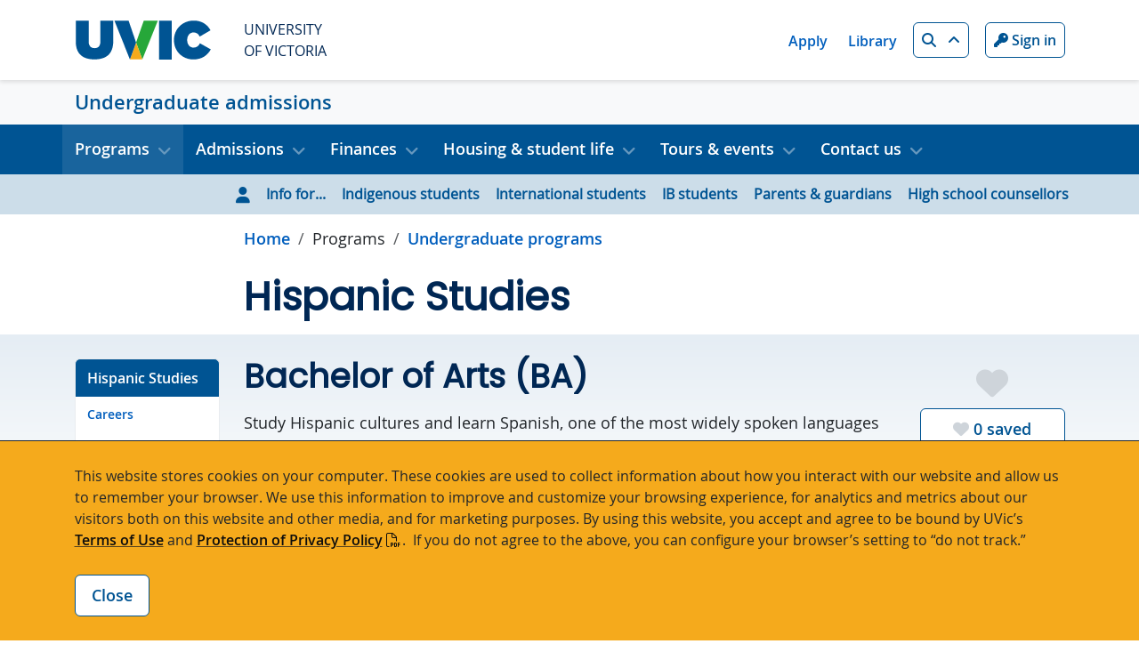

--- FILE ---
content_type: text/html; charset=UTF-8
request_url: https://www.uvic.ca/undergraduate/programs/undergraduate-programs/pages/hispanic-studies.php
body_size: 10782
content:
<!DOCTYPE html>
<html xmlns="http://www.w3.org/1999/xhtml" lang="en">
	<head>
		<meta charset="utf-8"/>
		<meta content="width=device-width, initial-scale=1, shrink-to-fit=no" name="viewport"/>
		<title>Hispanic Studies - Undergraduate admissions - UVic</title>
		                        <meta content="1767656247599" name="Last-Modified"/>
        <meta content="1545257999056382" property="fb:app_id"/>
        <meta content="website" property="og:type"/>
        <meta content="@uvic" name="twitter:site"/>
        <meta content="UVic.ca" property="og:site_name"/>
        <meta content="Hispanic Studies - Admissions - University of Victoria" name="twitter:title"/>
        <meta content="Hispanic Studies - Admissions - University of Victoria" property="og:title"/>
        <meta content="Get program information for the Hispanic studies undergraduate program at the University of Victoria." name="description" property="og:description"/>
        <meta content="https://www.uvic.ca/assets/core-4-0/img/uvic-social-media-default.gif" name="twitter:image"/>
        <meta content="https://www.uvic.ca/assets/core-4-0/img/uvic-social-media-default.gif" property="og:image"/>
        <meta content="https://www.uvic.ca/undergraduate/programs/undergraduate-programs/pages/hispanic-studies.php" property="og:url"/>
        <link href="https://www.uvic.ca/undergraduate/programs/undergraduate-programs/pages/hispanic-studies.php" rel="canonical"/>
		<meta content="c905c9f58e68c44a3cfd5905589d254c" name="id"/>
		

<link href="/assets/core-4-1/img/favicon-32.png" rel="icon"/>
<!-- Stylesheet -->
        
        
    <link href="/assets/core-4-1/css/core.1768000861.css" rel="stylesheet"/>    
    
            
        
    <link href="/assets/core-4-1/css/animation/aos.1748380477.css" rel="stylesheet"/>    
    
            
        
    <link href="/assets/core-4-1/css/animation/splide.min.1748380477.css" rel="stylesheet"/>    
    
            
        
    <link href="/assets/core-4-1/css/animation/plyr.1748380477.css" rel="stylesheet"/>    
    
    
            
        
    <link href="/undergraduate/_assets/css/site-styles.1769028993.css" rel="stylesheet"/>    
    
                        
    
    <script>(function(w,d,s,l,i){w[l]=w[l]||[];w[l].push({'gtm.start':
    new Date().getTime(),event:'gtm.js'});var f=d.getElementsByTagName(s)[0],
    j=d.createElement(s),dl=l!='dataLayer'?'&l='+l:'';j.async=true;j.src=
    'https://www.googletagmanager.com/gtm.js?id='+i+dl;f.parentNode.insertBefore(j,f);
    })(window,document,'script','dataLayer','GTM-PR2ZXRM');</script>
    
    

        
        
    <script src="/assets/core-4-1/js/animation/splide.min.1748380477.js" type="text/javascript"></script>    
    
    


<!-- site: Undergraduate admissions - last modified: January 05 2026 15:37:34. -->

	</head>
	<body class="uv-info" data-offset="50" data-spy="scroll" data-target="#uv-nav-inpage">
		<header id="uv-header">
	                        

<!-- Google Tag Manager (noscript) -->
    <noscript><iframe height="0" src="https://www.googletagmanager.com/ns.html?id=GTM-PR2ZXRM" style="display:none;visibility:hidden" title="Google Tag Manager" width="0"></iframe></noscript>
        <!-- End Google Tag Manager (noscript) -->

        

    		

  <div>
<section aria-describedby="cookies-description" aria-label="Cookie Notice" class="uv-banner collapse" id="cookies-banner">
    <div class="container">
	    <p id="cookies-description">This website stores cookies on your computer. These cookies are used to collect information about how you interact with our website and allow us to remember your browser. We use this information to improve and customize your browsing experience, for analytics and metrics about our visitors both on this website and other media, and for marketing purposes. By using this website, you accept and agree to be bound by UVic’s <a href="/info/terms-of-use/index.php">Terms of Use</a> and <a class="icoa icoa--pdf" href="https://www.uvic.ca/universitysecretary/assets/docs/policies/GV0235.pdf">Protection of Privacy Policy</a>.  If you do not agree to the above, you can configure your browser’s setting to “do not track.”</p>
<div class="btn-row"><button aria-controls="cookies-banner" aria-expanded="false" aria-label="Close cookie banner" class="btn btn-outline-primary" data-bs-target="#cookies-banner" data-bs-toggle="collapse" id="cookies-btn" type="button">Close</button></div>
	</div>
</section>

</div>

            <a class="sr-only sr-only-focusable visually-hidden-focusable" href="#uv-main">Skip to main content</a>
			


  <div>



 

<div class="srch collapse" id="searchMain">
    <div class="container">
        <div class="row srch__row">
                                                                                                                                                
                
                                
                <form class="srch__form col-12 col-lg" action="/undergraduate/search.php" method="get">
                    <div class="form-group">                
                        <label class="srch__lbl" for="searchUVic">Search</label>
                        <input type="search" id="searchUVic" name="q" class="form-control srch__field js-autocomplete" placeholder="What are you looking for?" data-source="//www.uvic.ca/search/a-z-list/a-z-data.json" />
                        <label for="searchp" class="d-none">Start page</label>
                        <input type="hidden" id="searchp" name="p" value="1">
                        <button type="submit" class="btn btn-light srch__btn"><i class="fa-solid fa-search"></i> <span class="sr-only">Search</span></button>
                    </div>            
                </form>
                
            
            <div class="srch__lnks col col-lg-auto">
                                    <a aria-label="People quicklink" class="srch__lnk" href="/search/people/index.php">People</a>
                                                        <a aria-label="Departments quicklink" class="srch__lnk" href="/search/departments/index.php">Departments</a>
                                                        <a aria-label="Maps quicklink" class="srch__lnk" href="/search/maps/index.php">Maps</a>
                                                        <a aria-label="Buildings quicklink" class="srch__lnk" href="/search/buildings/index.php">Buildings</a>
                                                        <a aria-label="Rooms quicklink" class="srch__lnk" href="/search/rooms/index.php">Rooms</a>
                                                        <a aria-label="A-Z quicklink" class="srch__lnk" href="/search/a-z-list/index.php">A-Z</a>
                                                </div>
        </div>
    </div>
</div>

  
<div class="glbl">


    <div class="container">
        <div class="glbl__row row justify-content-between">
            <div class="col-auto">
                <a class="glbl__home d-flex align-items-center" href="/index.php">
                    <img alt="University of Victoria" class="glbl__logo" src="https://www.uvic.ca/assets/core-4-0/img/uvic-wordmark-colour.svg"/>
                    <span class="glbl__name">University<br/>of Victoria</span>
                </a>                
            </div>
            <div class="col-auto d-flex align-items-center">
                <div class="glbl__lnks">
                                            <a aria-label="Apply quicklink" class="glbl__lnk" href="/admissions/uvic-admissions/index.php">Apply</a>
                                                                    <a aria-label="Library quicklink" class="glbl__lnk" href="https://www.uvic.ca/library/">Library</a>
                                                            </div>
                <a aria-controls="searchMain" aria-expanded="false" aria-label="Search button" class="btn btn-sm btn-outline-primary glbl__btn icoa icoa--up" data-bs-target="#searchMain" data-bs-toggle="collapse" data-target="#searchMain" data-toggle="collapse" href="/search/index.php" id="search-btn" role="button"><i class="fa-solid fa-search"></i> <span class="sr-only">Search</span></a>
                 
                <a href="/cas/login?service=https%3A%2F%2Fwww.uvic.ca%2Ftools%2Findex.php" aria-label="Sign in to UVic button" class="btn btn-sm btn-outline-primary glbl__btn glbl__btn--unauth"><i class="fa-solid fa-key"></i> Sign in</a>                                  
                <a aria-label="Go to UVic online tools" class="btn btn-sm btn-outline-primary glbl__btn glbl__btn--auth" href="/tools/index.php"><i class="fa-solid fa-wrench"></i> <span class="glbl__btn__txt">Online tools</span></a>
                 
                <a href="/cas/logout?url=https%3A%2F%2Fwww.uvic.ca%2Findex.php" aria-label="Sign out of UVic button" class="btn btn-sm btn-outline-primary glbl__btn glbl__btn--auth"><i class="fa-solid fa-times"></i> <span class="glbl__btn__txt">Sign out</span></a>                
            </div>
        </div>
    </div>
</div>
</div>

			<!-- header -->
    <div class="uv-hdr">
    	<div class="uv-hdr__container container">
    	        		    <button aria-controls="uvic-nav uvic-nav-audience" aria-expanded="false" class="btn uv-nav__tgl btn--ico" data-bs-target=".navbar-collapse" data-bs-toggle="collapse"><i class="fa-solid fa-bars"></i> <span class="visually-hidden">Show menu</span></button>
    	        	                    		<div class="uv-hdr__name"><a aria-label="Undergraduate admissions home link" href="../../../index.php">Undergraduate admissions</a></div>
                	</div>
    </div>

			                        <!-- Navigation -->
<nav aria-label="primary navigation" class="navbar navbar-expand-lg uv-nav uv-nav--topic" id="uvic-nav">
    <div class="container uv-nav__container">
        <div class="collapse navbar-collapse">
            <ul class="navbar-nav me-auto">
	            	                	                                        <li class="nav-item dropdown">
                                                                                                                                                                                                                                                                                                                                                                                                                                                                                                                                                                                                                                                                                                                                                                                                        <a aria-expanded="false" aria-label="Open Programs menu" class="nav-link uv-nav__item dropdown-toggle active icoa icoa--down" data-bs-toggle="dropdown" href="#" role="button">Programs</a>
                            <div class="dropdown-menu uv-nav__dropdown">
                                                                                                                                                                                                                                                                                                                                                                                                                                                                                                                                                                                                                                                                                                                                                                                                                                                                                                                                                                                                                
                                                                                                                <a aria-label="Go to Undergraduate programs page" class="dropdown-item active" href="../index.php">Undergraduate programs</a>
                                                                                                                                                                                                                                                                                                                                                                                                                                                                                                                                                                                                                                                                                                                                                                                                                                                                                                                                                                                                                                                                                        
                                                                                                                <a aria-label="Go to Faculties &amp; divisions page" class="dropdown-item" href="../../faculties-divisions/index.php">Faculties &amp; divisions</a>
                                                                                                                                                                                                                                                                                                                                                                                                                                                                                                                                                                                                                                                                                                                                                                                                                                                                                                                                                                                                                                                                                        
                                                                                                                <a aria-label="Go to Hands-on learning page" class="dropdown-item" href="../../hands-on-learning/index.php">Hands-on learning</a>
                                                                                                                                                                                                                                                                                                                                                                                                                                                                                                                                                                                                                                                                                                                                                                                                                                                                                                                                                                                                                                                                                        
                                                                                                                <a aria-label="Go to Centre for Accessible Learning page" class="dropdown-item" href="../../centre-for-accessible-learning/index.php">Centre for Accessible Learning</a>
                                                                                                                                    </div>
                        </li>
	                	                	            	                	                                        <li class="nav-item dropdown">
                                                                                                                                                                                                                                                                                                                                                                                                                                                                                                                                                                                                                                                                                                                                                                                                                                                                                                                                                                                                                                                                                                            <a aria-expanded="false" aria-label="Open Admissions menu" class="nav-link uv-nav__item dropdown-toggle icoa icoa--down" data-bs-toggle="dropdown" href="#" role="button">Admissions</a>
                            <div class="dropdown-menu uv-nav__dropdown">
                                                                                                                                                                                                                                                                                                                                                                                                                                                                                                                                                                                                                                                                                                                                                                                                                                                                                                                                                                                                                                                                                                                                                                        
                                                                                                                <a aria-label="Go to How to apply page" class="dropdown-item" href="../../../admissions/how-to-apply/index.php">How to apply</a>
                                                                                                                                                                                                                                                                                                                                                                                                                                                                                                                                                                                                                                                                                                                                                                                                                                                                                                                                                                                                                                                                                                                                                                                                                                                
                                                                                                                <a aria-label="Go to Language requirements page" class="dropdown-item" href="../../../admissions/language-requirements/index.php">Language requirements</a>
                                                                                                                                                                                                                                                                                                                                                                                                                                                                                                                                                                                                                                                                                                                                                                                                                                                                                                                                                                                                                                                                                                                                                                                                                                                
                                                                                                                <a aria-label="Go to Application deadlines page" class="dropdown-item" href="../../../admissions/application-deadlines/index.php">Application deadlines</a>
                                                                                                                                                                                                                                                                                                                                                                                                                                                                                                                                                                                                                                                                                                                                                                                                                                                                                                                                                                                                                                                                                                                                                                                                                                                
                                                                                                                <a aria-label="Go to Transfer credit page" class="dropdown-item" href="../../../admissions/transfer-credit/index.php">Transfer credit</a>
                                                                                                                                                                                                                                                                                                                                                                                                                                                                                                                                                                                                                                                                                                                                                                                                                                                                                                                                                                                                                                                                                                                                                                                                        
                                                                                                                <a aria-label="Go to Admission categories page" class="dropdown-item" href="../../../admissions/categories/index.php">Admission categories</a>
                                                                                                                                                                                                                                                                                                                                                                                                                                                                                                                                                                                                                                                                                                                                                                                                                                                                                                                                                                                                                                                                                                                                                                                                        
                                                                                                                <a aria-label="Go to Admission appeals page" class="dropdown-item" href="../../../admissions/appeals/index.php">Admission appeals</a>
                                                                                                                                    </div>
                        </li>
	                	                	            	                	                                        <li class="nav-item dropdown">
                                                                                                                                                                                                                                                                                                                                                                                                                                                                                                                                                                                                <a aria-expanded="false" aria-label="Open Finances menu" class="nav-link uv-nav__item dropdown-toggle icoa icoa--down" data-bs-toggle="dropdown" href="#" role="button">Finances</a>
                            <div class="dropdown-menu uv-nav__dropdown">
                                                                                                                                                                                                                                                                                                                                                                                                                                                                                                                                                                                                                                                                                                                                                                                                                                                                                                                                    
                                                                                                                <a aria-label="Go to Tuition &amp; costs page" class="dropdown-item" href="../../../finances/tuition-costs/index.php">Tuition &amp; costs</a>
                                                                                                                                                                                                                                                                                                                                                                                                                                                                                                                                                                                                                                                                                                                                                                                                                                                                                                                                                                    
                                                                                                                <a aria-label="Go to Scholarships &amp; financial aid page" class="dropdown-item" href="../../../finances/scholarships-funding/index.php">Scholarships &amp; financial aid</a>
                                                                                                                                                                                                                                                                                                                                                                                                                                                                                                                                                                                                                                                                                                                                                                                                                                                                                                                                                                                                            
                                                                                                                <a aria-label="Go to Work &amp; learn page" class="dropdown-item" href="../../../finances/work-learn/index.php">Work &amp; learn</a>
                                                                                                                                    </div>
                        </li>
	                	                	            	                	                                        <li class="nav-item dropdown">
                                                                                                                                                                                                                                                                                                                                                                                                                                                                                                                                                                                                <a aria-expanded="false" aria-label="Open Housing &amp; student life menu" class="nav-link uv-nav__item dropdown-toggle icoa icoa--down" data-bs-toggle="dropdown" href="#" role="button">Housing &amp; student life</a>
                            <div class="dropdown-menu uv-nav__dropdown">
                                                                                                                                                                                                                                                                                                                                                                                                                                                                                                                                                                                                                                                                                                                                                                                                                                                                                                                                    
                                                                                                                <a aria-label="Go to Student housing page" class="dropdown-item" href="../../../housing-student-life/student-housing/index.php">Student housing</a>
                                                                                                                                                                                                                                                                                                                                                                                                                                                                                                                                                                                                                                                                                                                                                                                                                                                                                                                                                                                                            
                                                                                                                <a aria-label="Go to Eating on campus page" class="dropdown-item" href="../../../housing-student-life/eating-on-campus/index.php">Eating on campus</a>
                                                                                                                                                                                                                                                                                                                                                                                                                                                                                                                                                                                                                                                                                                                                                                                                                                                                                                                                                                                                            
                                                                                                                <a aria-label="Go to Student life page" class="dropdown-item" href="../../../housing-student-life/student-life/index.php">Student life</a>
                                                                                                                                    </div>
                        </li>
	                	                	            	                	                                        <li class="nav-item dropdown">
                                                                                                                                                                                                                                                                                                                                                                                                                            <a aria-expanded="false" aria-label="Open Tours &amp; events menu" class="nav-link uv-nav__item dropdown-toggle icoa icoa--down" data-bs-toggle="dropdown" href="#" role="button">Tours &amp; events</a>
                            <div class="dropdown-menu uv-nav__dropdown">
                                                                                                                                                                                                                                                                                                                                                                                                                                                                                                                                                                                                                                                                                                                                                                                                                                                        
                                                                                                                <a aria-label="Go to Campus tours page" class="dropdown-item" href="../../../tours-events/campus-tours/index.php">Campus tours</a>
                                                                                                                                                                                                                                                                                                                                                                                                                                                                                                                                                                                                                                                                                                                                                                                                                                                                                                                                
                                                                                                                <a aria-label="Go to Events page" class="dropdown-item" href="../../../tours-events/events/index.php">Events</a>
                                                                                                                                    </div>
                        </li>
	                	                	            	                	                                        <li class="nav-item dropdown">
                                                                                                                                                                                                                                                                                                                                                                                                                                                                                                                                                                                                <a aria-expanded="false" aria-label="Open Contact us menu" class="nav-link uv-nav__item dropdown-toggle icoa icoa--down" data-bs-toggle="dropdown" href="#" role="button">Contact us</a>
                            <div class="dropdown-menu uv-nav__dropdown">
                                                                                                                                                                                                                                                                                                                                                                                                                                                                                                                                                                                                                                                                                                                                                                                                                                                                                                                                    
                                                                                                                <a aria-label="Go to Contact your student recruiter page" class="dropdown-item" href="../../../contact/contact-a-recruiter/index.php">Contact your student recruiter</a>
                                                                                                                                                                                                                                                                                                                                                                                                                                                                                                                                                                                                                                                                                                                                                                                                                                                                                                                                                                                                            
                                                                                                                <a aria-label="Go to Get help with your application page" class="dropdown-item" href="../../../contact/help-with-your-application/index.php">Get help with your application</a>
                                                                                                                                                                                                                                                                                                                                                                                                                                                                                                                                                                                                                                                                                                                                                                                                                                                                                                                                                                    
                                                                                                                <a aria-label="Go to Join our mailing list page" class="dropdown-item" href="../../../contact/mailing-list/index.php">Join our mailing list</a>
                                                                                                                                    </div>
                        </li>
	                	                	                        </ul>
        </div>
    </div>
</nav>

			            <!-- Navigation -->
<nav aria-label="audience navigation" class="navbar navbar-expand-lg uv-nav uv-nav--audience" id="uvic-nav-audience">
    <div class="container uv-nav__container">
        <div class="collapse navbar-collapse">
            <ul class="navbar-nav">
	            <li class="nav-item dropdown">
                                                                                                                                                                                                                                                                                        <a aria-expanded="false" aria-haspopup="true" aria-label="Open Info for menu" class="nav-link uv-nav__item dropdown-toggle d-lg-none icoa icoa--down" data-bs-toggle="dropdown" href="#" role="button"><i class="fa-solid fa-user"></i> Info for...</a>
                    <div class="dropdown-menu uv-nav__dropdown uv-nav--audience__dropdown">
                        <i class="fa-solid fa-user"></i>
                        <span class="info-for-label d-none d-lg-block"> Info for... </span>
        	                                                                                                                                                                                                                                                                                                                                                <a aria-label="Go to Indigenous students page" class="dropdown-item" href="../../../info-for/indigenous-students/index.php">Indigenous students</a>
                                                                                                                                                                                                                                                                                                                                                                                                                                <a aria-label="Go to International students page" class="dropdown-item" href="../../../info-for/international-students/index.php">International students</a>
                                                                                                                                                                                                                                                                                                                                                                                                                                <a aria-label="Go to IB students page" class="dropdown-item" href="../../../info-for/international-baccalaureate-ib-students/index.php">IB students</a>
                                                                                                                                                                                                                                                                                                                                                                                                                                <a aria-label="Go to Parents &amp; guardians page" class="dropdown-item" href="../../../info-for/parents-guardians/index.php">Parents &amp; guardians</a>
                                                                                                                                                                                                                                                                                                                                                                                                                                <a aria-label="Go to High school counsellors page" class="dropdown-item" href="../../../info-for/high-school-counsellors/index.php">High school counsellors</a>
                                                                                                                </div>
                </li>
            </ul>
        </div>
    </div>
</nav>

		</header>
		<main class="uv-main uv-main--info" id="uv-main">
			<div class="container">
				<div class="row uv-main__row--head">
					<div class="uv-content">
						                                                                                                                                                <nav aria-label="breadcrumb">
        <ol class="breadcrumb">
                                                                                                                            <li class="breadcrumb-item"><a aria-label="Go to home page" href="../../../index.php">Home</a></li> 
                                                                                                                <li class="breadcrumb-item">
                                            Programs
                                    </li>
                                                                                                <li class="breadcrumb-item">
                                            <a aria-label="Go to Undergraduate programs in this section" href="../index.php">Undergraduate programs</a>
                                    </li>
                                                                                                </ol>
    </nav>

						


    
    <div class="row uv-sect uv-sect--head">
        <div class="col-12">
            <h1 id="ipn-hispanic-studies">Hispanic Studies</h1>
        </div>
    </div>

					</div>
				</div>
			</div>
			<div class="container">
				<div class="row uv-main__row">
					<div class="uv-left">
						<nav aria-label="Page contents" class="uv-inpage list-group" id="uv-nav-inpage">
    	<a aria-label="Go to Hispanic Studies on this page" class="list-group-item list-group-item-action uv-inpage__first" href="#ipn-hispanic-studies">Hispanic Studies</a>
	<a aria-label="Go to Quick facts on this page" class="list-group-item list-group-item-action" href="#ipn-quick-facts">Quick facts</a>
    <a aria-label="Go to Dynamic learning on this page" class="list-group-item list-group-item-action" href="#ipn-dynamic-learning">Dynamic learning</a>
    <a aria-label="Go to Areas of focus on this page" class="list-group-item list-group-item-action" href="#ipn-areas-of-focus">Areas of focus</a>
    <a aria-label="Go to Careers on this page" class="list-group-item list-group-item-action" href="#ipn-careers">Careers</a>
    <a aria-label="Go to Sample courses on this page" class="list-group-item list-group-item-action" href="#ipn-sample-courses">Sample courses</a>
    <a aria-label="Go to Show me program details on this page" class="list-group-item list-group-item-action" href="#ipn-show-me-program-details">Show me program details</a>
    <a aria-label="Go to English language proficiency on this page" class="list-group-item list-group-item-action" href="#ipn-english-language-proficiency">English language proficiency</a>
    <a aria-label="Go to Ready to apply? on this page" class="list-group-item list-group-item-action" href="#ipn-ready-to-apply-">Ready to apply?</a>
    <a aria-label="Go to Program planning on this page" class="list-group-item list-group-item-action" href="#ipn-program-planning">Program planning</a>
    <a aria-label="Go to Related programs on this page" class="list-group-item list-group-item-action" href="#ipn-related-programs">Related programs</a>
    <a aria-label="Go to Faculties and departments on this page" class="list-group-item list-group-item-action" href="#ipn-faculties-and-departments">Faculties &amp; departments</a>
</nav>
					</div>
					<div class="uv-content">
						


            

 


        
        





        









 












                                                                                                                                  <div class="row uv-sect bg--linear-top">
            <div class="col-12">
                                                                                        <h2>Bachelor of Arts (BA)</h2>
                                                                                                                                                                                                                                     <p>Study Hispanic cultures and learn Spanish, one of the most widely spoken languages in the world. We offer electives so you can explore Hispanic history, films and more. Set yourself apart in any career field with your passion for languages and cultures. Improve your communication, critical thinking and analytical skills.</p>
                                                        </div>
        </div>
                                                                                                                                                  <div class="row uv-sect bg--linear-top">
            <div class="col-12">
                                                    <h2 id="ipn-careers">Careers</h2>
                                                                                                                                                                         <ul class="col-list-2">
<li>Cultural programs coordinator</li>
<li>Curator</li>
<li>Human resources coordinator</li>
<li>Immigration or intelligence officer</li>
<li>International project coordinator</li>
<li>Marketer</li>
<li>Museum coordinator</li>
<li>Policy analyst</li>
<li>Program manager</li>
<li>Social media manager</li>
<li>Territorial salesperson</li>
<li>Tour leader</li>
<li>Trade officer</li>
</ul>
                                                        </div>
        </div>
                                                                                                                                                  <div class="row uv-sect bg--linear-top">
            <div class="col-12">
                                                    <h2 id="ipn-admission">Admission</h2>
                                                                                                                                                                                                    <p>Apply directly to this program as a high school student or a transfer student from another post-secondary institution.</p>
<p>Alternatively, you can apply to another major and then add this program as a minor after one year of full-time study.</p>
                                                                                                            </div>
        </div>
             <div class="row uv-sect bg--yellow text--black" id="program-wizard">
<div class="col-12">
<h2 class="ico i-user" id="ipn-program-details">Program details</h2>
<p>Providing you accurate application deadlines, tuition fee estimates, admission requirements, scholarships and transfer credit depends on your situation.</p>
<form action="#ipn-show-me-program-details" class="programs__wizard__form" id="self-id-wizard" method="GET">
<p class="form-group"><label for="residency">I am a</label><select class="form-control residency-select" id="residency" name="residency">
<option value="D">Canadian citizen or permanent resident</option>
<option value="I">International student</option>
</select></p>
<p class="form-group"><label for="level">My education level</label><select class="form-control level-select" id="level" name="level">
<option value="HS">Current high school student</option>
<option value="HG">High school graduate</option>
<option value="TR">Transfer student or graduate from college or university</option>
</select></p>
<p class="form-group"><label class="schoolLbl schoolLbl-HS" for="school-HS">I am studying at a</label><select class="form-control school-select school-HS" id="school-HS" name="school">
<option value="HD">Canadian high school</option>
<option value="HI">International high school</option>
</select><label class="schoolLbl schoolLbl-HG d-none" for="school-HG">I am studying at a</label><select class="form-control school-select school-HG d-none" disabled="disabled" id="school-HG" name="school">
<option value="HD">Canadian high school</option>
<option value="HI">International high school</option>
</select><label class="schoolLbl schoolLbl-TR d-none" for="school-TR">I am studying at a</label><select class="form-control school-select school-TR d-none" disabled="disabled" id="school-TR" name="school">
<option value="TD">Canadian college or university</option>
<option value="TI">International college or university</option>
</select></p>
<p class="form-group" id="curricula"><label class="curriculumLbl curriculumLbl-HD" for="curriculum-HD">My curriculum</label><select class="form-control curriculum-select" id="curriculum-HD" name="curriculum">
<option selected="selected" value="BC">British Columbia</option>
<option value="AB">Alberta</option>
<option value="IB">International Baccalaureate</option>
<option value="MB">Manitoba</option>
<option value="NB">New Brunswick</option>
<option value="NL">Newfoundland and Labrador</option>
<option value="NT">Northwest Territories</option>
<option value="NS">Nova Scotia</option>
<option value="NU">Nunavut</option>
<option value="ON">Ontario</option>
<option value="PE">Prince Edward Island</option>
<option value="QC">Québec</option>
<option value="SK">Saskatchewan</option>
<option value="YT">Yukon</option>
</select><label class="curriculumLbl curriculumLbl-HI d-none" for="curriculum-HI">My curriculum</label><select class="form-control curriculum-select d-none" disabled="disabled" id="curriculum-HI" name="curriculum">
<option value="AM">American Curriculum (including AP)</option>
<option value="BT">British Curriculum (A-levels)</option>
<option value="CH">Chinese Curriculum</option>
<option value="IN">Indian Curriculum</option>
<option value="IB">International Baccalaureate</option>
<option value="MX">Mexican Curriculum</option>
<option value="VN">Vietnamese Curriculum</option>
<option value="99">All other international curriculums</option>
</select><label class="curriculumLbl curriculumLbl-TD d-none" for="curriculum-TD">My curriculum</label><select class="form-control curriculum-select d-none" disabled="disabled" id="curriculum-TD" name="curriculum">
<option value="BCC">BC College</option>
<option value="CAT">Canadian college of applied arts and technology</option>
<option value="CIT">Canadian institute of technology</option>
<option value="CUV">Canadian university (including UVic)</option>
<option value="CEG">CEGEP</option>
</select><label class="curriculumLbl curriculumLbl-TI d-none" for="curriculum-TI">My curriculum</label><select class="form-control curriculum-select d-none" disabled="disabled" id="curriculum-TI" name="curriculum">
<option value="AC">American curriculum (US schools)</option>
<option value="IP">Other international curriculums</option>
</select></p>
<p><button class="btn btn-primary">Show program details</button></p>
</form></div>
</div>
<div class="row uv-sect bg--yellow text--black d-none" id="program-details">
<div class="col-12">
<h2 class="ico i-user" id="ipn-program-details-">Program details</h2>
<div>This information assumes you are <span id="program-wizard-values"></span>. If this is incorrect, please <a href="#program-wizard" id="program-reset">update your information</a>.</div>
</div>
</div>
<script>// <![CDATA[
var selfIdOptions = {};
// ]]></script>
        <div class="row uv-sect bg--light-blue js-self-id-result d-none">
        <div class="col-12">
                                                                                                                                            
    
        <div class="js-self-id-result mb-4 d-none">
                            <H2 id="ipn-application-deadline">Application deadline</H2>
                            <div class="js-self-id-content" data-content="applicationDeadline"></div>
    <script>
        if (typeof selfIdOptions !== 'object') selfIdOptions = {};
        selfIdOptions.applicationDeadline = [];
                                selfIdOptions.applicationDeadline.push(['hs-curr-all', '/undergraduate/programs/undergraduate-programs/assets/humanities/application-deadlines/current-hs-student.php']);
                                    selfIdOptions.applicationDeadline.push(['hs-grad-all', '/undergraduate/programs/undergraduate-programs/assets/humanities/application-deadlines/hs-graduate.php']);
                                    selfIdOptions.applicationDeadline.push(['tr-all', '/undergraduate/programs/undergraduate-programs/assets/humanities/application-deadlines/transfer.php']);
                    </script>
        </div>
    

        </div>
    </div>
    <div class="row uv-sect bg--linear-top js-self-id-result d-none">
        <div class="col-12">
                                                                                                                                            
    
        <div class="js-self-id-result mb-4 d-none">
                            <H2 id="ipn-admission-requirements">Admission requirements</H2>
                            <div class="js-self-id-content" data-content="admissionRequirements"></div>
    <script>
        if (typeof selfIdOptions !== 'object') selfIdOptions = {};
        selfIdOptions.admissionRequirements = [];
                                selfIdOptions.admissionRequirements.push(['hs-dom-ab', '/undergraduate/programs/undergraduate-programs/assets/humanities/required-courses/alberta-nwt-nunavut.php']);
                                    selfIdOptions.admissionRequirements.push(['hs-dom-bc', '/undergraduate/programs/undergraduate-programs/assets/humanities/required-courses/bc-yukon.php']);
                                    selfIdOptions.admissionRequirements.push(['hs-dom-ma', '/undergraduate/programs/undergraduate-programs/assets/humanities/required-courses/manitoba.php']);
                                    selfIdOptions.admissionRequirements.push(['hs-dom-nb', '/undergraduate/programs/undergraduate-programs/assets/humanities/required-courses/new-brunswick.php']);
                                    selfIdOptions.admissionRequirements.push(['hs-dom-nf', '/undergraduate/programs/undergraduate-programs/assets/humanities/required-courses/newfoundland-and-labrador.php']);
                                    selfIdOptions.admissionRequirements.push(['hs-dom-nwt', '/undergraduate/programs/undergraduate-programs/assets/humanities/required-courses/alberta-nwt-nunavut.php']);
                                    selfIdOptions.admissionRequirements.push(['hs-dom-ns', '/undergraduate/programs/undergraduate-programs/assets/humanities/required-courses/nova-scotia.php']);
                                    selfIdOptions.admissionRequirements.push(['hs-dom-nv', '/undergraduate/programs/undergraduate-programs/assets/humanities/required-courses/alberta-nwt-nunavut.php']);
                                    selfIdOptions.admissionRequirements.push(['hs-dom-on', '/undergraduate/programs/undergraduate-programs/assets/humanities/required-courses/ontario.php']);
                                    selfIdOptions.admissionRequirements.push(['hs-dom-pei', '/undergraduate/programs/undergraduate-programs/assets/humanities/required-courses/prince-edward-island.php']);
                                    selfIdOptions.admissionRequirements.push(['hs-dom-qc', '/undergraduate/programs/undergraduate-programs/assets/humanities/required-courses/quebec.php']);
                                    selfIdOptions.admissionRequirements.push(['hs-dom-sk', '/undergraduate/programs/undergraduate-programs/assets/humanities/required-courses/saskatchewan.php']);
                                    selfIdOptions.admissionRequirements.push(['hs-dom-yk', '/undergraduate/programs/undergraduate-programs/assets/humanities/required-courses/bc-yukon.php']);
                                    selfIdOptions.admissionRequirements.push(['hs-int-ib', '/undergraduate/programs/undergraduate-programs/assets/humanities/required-courses/ib.php']);
                                    selfIdOptions.admissionRequirements.push(['hs-int-am', '/undergraduate/programs/undergraduate-programs/assets/humanities/required-courses/american.php']);
                                    selfIdOptions.admissionRequirements.push(['hs-int-bt', '/undergraduate/programs/undergraduate-programs/assets/humanities/required-courses/british.php']);
                                    selfIdOptions.admissionRequirements.push(['hs-int-ch', '/undergraduate/programs/undergraduate-programs/assets/humanities/required-courses/chinese.php']);
                                    selfIdOptions.admissionRequirements.push(['hs-int-in', '/undergraduate/programs/undergraduate-programs/assets/humanities/required-courses/indian.php']);
                                    selfIdOptions.admissionRequirements.push(['hs-int-mx', '/undergraduate/programs/undergraduate-programs/assets/humanities/required-courses/international.php']);
                                    selfIdOptions.admissionRequirements.push(['hs-int-vn', '/undergraduate/programs/undergraduate-programs/assets/humanities/required-courses/international.php']);
                                    selfIdOptions.admissionRequirements.push(['hs-int-other', '/undergraduate/programs/undergraduate-programs/assets/humanities/required-courses/international.php']);
                                    selfIdOptions.admissionRequirements.push(['tr-dom-bccol', '/undergraduate/programs/undergraduate-programs/assets/humanities/transfer/bc-college.php']);
                                    selfIdOptions.admissionRequirements.push(['tr-dom-ccaat', '/undergraduate/programs/undergraduate-programs/assets/humanities/transfer/canadian-college-of-applied-arts--technology.php']);
                                    selfIdOptions.admissionRequirements.push(['tr-dom-cit', '/undergraduate/programs/undergraduate-programs/assets/humanities/transfer/canadian-institute-of-technology.php']);
                                    selfIdOptions.admissionRequirements.push(['tr-dom-uni', '/undergraduate/programs/undergraduate-programs/assets/humanities/transfer/canadian-university.php']);
                                    selfIdOptions.admissionRequirements.push(['tr-dom-cegep', '/undergraduate/programs/undergraduate-programs/assets/humanities/transfer/cegep.php']);
                                    selfIdOptions.admissionRequirements.push(['tr-int-us', '/undergraduate/programs/undergraduate-programs/assets/humanities/transfer/bc-college.php']);
                                    selfIdOptions.admissionRequirements.push(['tr-int-all', '/undergraduate/programs/undergraduate-programs/assets/humanities/transfer/international-post-secondary.php']);
                    </script>
        </div>
    

            
                                                                                
    
        <div class="js-self-id-result mb-4 d-none">
                            <div class="js-self-id-content" data-content="supplemental"></div>
    <script>
        if (typeof selfIdOptions !== 'object') selfIdOptions = {};
        selfIdOptions.supplemental = [];
                </script>
        </div>
    


                                                                                                                                                                                                        
    
        <div class="js-self-id-result mb-4 d-none">
                            <h3 id="ipn-recommended-admission-average">Recommended admission average</h3>
                            <div class="js-self-id-content" data-content="recommendedAdmissionAverage"></div>
    <script>
        if (typeof selfIdOptions !== 'object') selfIdOptions = {};
        selfIdOptions.recommendedAdmissionAverage = [];
                                selfIdOptions.recommendedAdmissionAverage.push(['hs-dom-all', '/undergraduate/programs/undergraduate-programs/assets/humanities/admission-average/high-school-canadian.php']);
                                    selfIdOptions.recommendedAdmissionAverage.push(['hs-int-ib', '/undergraduate/programs/undergraduate-programs/assets/humanities/admission-average/high-school-ib.php']);
                                    selfIdOptions.recommendedAdmissionAverage.push(['hs-int-am', '/undergraduate/programs/undergraduate-programs/assets/humanities/admission-average/high-school-american.php']);
                    </script>
        </div>
    

            
                                                                                                                                            
    
        <div class="js-self-id-result mb-4 d-none">
                            <h3 id="ipn-expanded-qualifications">Expanded qualifications</h3>
                            <div class="js-self-id-content" data-content="expandedQualifications"></div>
    <script>
        if (typeof selfIdOptions !== 'object') selfIdOptions = {};
        selfIdOptions.expandedQualifications = [];
                                selfIdOptions.expandedQualifications.push(['hs-dom-all', '/undergraduate/programs/undergraduate-programs/assets/humanities/expanded-qualifications/expanded-qualifications.php']);
                    </script>
        </div>
    

            
                                                                                                                                                                                                        
    
        <div class="js-self-id-result mb-4 d-none">
                            <h3 id="ipn-english-language-proficiency">English language proficiency</h3>
                            <div class="js-self-id-content" data-content="englishLanguageProficiency"></div>
    <script>
        if (typeof selfIdOptions !== 'object') selfIdOptions = {};
        selfIdOptions.englishLanguageProficiency = [];
                                selfIdOptions.englishLanguageProficiency.push(['all', '/undergraduate/programs/undergraduate-programs/assets/_common/english-proficiency.php']);
                    </script>
        </div>
    

        </div>
    </div>
    
    <div class="row uv-sect bg--linear-top js-self-id-result d-none">
        <div class="col-12">
                                                                                                                                            
    
        <div class="js-self-id-result mb-4 d-none">
                            <h2 id="ipn-transfer-credit">Transfer credit</h2>
                            <div class="js-self-id-content" data-content="transferCredit"></div>
    <script>
        if (typeof selfIdOptions !== 'object') selfIdOptions = {};
        selfIdOptions.transferCredit = [];
                                selfIdOptions.transferCredit.push(['all', '/undergraduate/programs/undergraduate-programs/assets/_common/transfer-credit/general-transfer-credit.php']);
                                    selfIdOptions.transferCredit.push(['hs-int-ib', '/undergraduate/programs/undergraduate-programs/assets/_common/transfer-credit/international-baccalaureate-transfer-credit.php']);
                                    selfIdOptions.transferCredit.push(['tr-dom-bccol', '/undergraduate/programs/undergraduate-programs/assets/_common/transfer-credit/bc-college-transfer-credit.php']);
                                    selfIdOptions.transferCredit.push(['tr-dom-ccaat', '/undergraduate/programs/undergraduate-programs/assets/_common/transfer-credit/cdn-college-of-applied-arts-tech-transfer-credit.php']);
                    </script>
        </div>
    

        </div>
    </div>
    
    <div class="row uv-sect  js-tuition-result bg--light-blue d-none">
        <div class="col-12">
                    
     
                <h2 id="ipn-tuition-and-fees">Tuition &amp; fees</h2>
        
        <p><em>Tuition rates effective <strong>May 1, 2025</strong> (please note some ancillary fees are subject to change for Fall 2025).</em></p>
        <table class="table table-striped" id="feesTable"></table>
        <table class="table table-striped" id="ancillaryFeesTable"></table>
        <div class="pb-4" id="feesDisclaimer" style="display:none;">
            <h3>International tuition fee setting process</h3>
            <p>The process for approving international undergraduate tuition fees is designed to provide cost certainty to students throughout their degree program as outlined below:</p>
            <ol>
                <li>International tuition fees are set at the June meeting of the Board for the subsequent recruitment period.</li>
                <li>International tuition fees are established for year 1 of each program of study, with an inflationary increase in each subsequent year of the degree program, capped at 4% annually.</li>
            </ol>
        </div>        
        <p class="mb-1"><em>This is an estimate only and should be used to give students, parents, and/or sponsors an approximation of the tuition and ancillary fees. This estimate does not include housing, food, cost of books and supplies or other expenses that students can expect in a term.</em></p>
        <div class="js-self-id-result my-3">
            <div class="js-self-id-content" data-content="tuitionAndFees"></div>
            <script>
                if (typeof selfIdOptions !== 'object') selfIdOptions = {};
                selfIdOptions.tuitionProgram = 31;
                
                selfIdOptions.tuitionAndFees = [];
                                    
            </script>
        </div>
             
            </div>
    </div>
    <div class="row uv-sect bg--linear-top js-self-id-result d-none">
        <div class="col-12">
                                                                                
    
        <div class="js-self-id-result mb-4 d-none">
                            <h2 id="ipn-scholarships">Scholarships</h2>
                            <div class="js-self-id-content" data-content="scholarships"></div>
    <script>
        if (typeof selfIdOptions !== 'object') selfIdOptions = {};
        selfIdOptions.scholarships = [];
                                selfIdOptions.scholarships.push(['hs-dom-all', '/undergraduate/programs/undergraduate-programs/assets/_common/scholarships/scholarship-high-school-canadian.php']);
                                    selfIdOptions.scholarships.push(['hs-int-all', '/undergraduate/programs/undergraduate-programs/assets/_common/scholarships/scholarship-high-school-international-student-.php']);
                                    selfIdOptions.scholarships.push(['hs-int-ib', '/undergraduate/programs/undergraduate-programs/assets/_common/scholarships/scholarship-high-school-ib-student.php']);
                                    selfIdOptions.scholarships.push(['tr-int-all', '/undergraduate/programs/undergraduate-programs/assets/_common/scholarships/scholarship-transfer-international.php']);
                                    selfIdOptions.scholarships.push(['dom-tr-dom-all', '/undergraduate/programs/undergraduate-programs/assets/_common/scholarships/scholarship-transfer-canadian-student-at-a-canadian-college-or-university.php']);
                                    selfIdOptions.scholarships.push(['dom-tr-int-all', '/undergraduate/programs/undergraduate-programs/assets/_common/scholarships/scholarship-transfer-international.php']);
                    </script>
        </div>
    

        </div>
    </div>    

        <div class="row uv-sect bg--linear-top">
        <div class="col-12">
                                                            <h2 id="ipn-ready-to-apply-">Ready to apply?</h2>
                                	            	           	           	           <p>We'll walk you through all of the steps in the process, from submitting your online application to accepting your offer of admission.</p>
<div class="btn-row"><a class="btn btn-primary icoa icoa--out" href="../../../admissions/how-to-apply/index.php" role="button">How to apply</a></div>
    	                                   </div>
    </div>
<div class="row uv-sect bg--dark-blue text--white">
    <div class="col-12">
        <h2 id="ipn-learn-more">Learn more</h2>
        <p>Faculties &amp; departments</p>
        <ul>
                                    <li><a aria-label="Go to Department of Hispanic and Italian Studies site" class="icoa icoa--out" href="https://www.uvic.ca/humanities/sllc/programs/hispanic-italian/index.php">Department of Hispanic and Italian Studies</a></li>
                                                <li><a aria-label="Go to School of Languages, Linguistics, and Culture site" class="icoa icoa--out" href="https://www.uvic.ca/humanities/sllc/index.php">School of Languages, Linguistics, and Culture</a></li>
                                                                            <li><a aria-label="Go to Humanities site" class="icoa icoa--out" href="https://www.uvic.ca/humanities/">Humanities</a></li>
                            </ul>
        
                <p>Program planning</p>
                <ul>
                                                            <li>                                                                                                                    <a href="https://www.uvic.ca/students/undergraduate/program-planning/program-worksheets/worksheets/ppw-hu-hisp.pdf">
                            Hispanic Studies (PDF 450KB)
                            <i aria-hidden="true" class="fa-regular fa-file-pdf"></i>
                        </a>
                        
                                    </li>
                                                    </ul>
            </div>
</div>



					</div>
					<div class="uv-right">
						 <div class="favs favs-cta">
    <button aria-pressed="false" class="btn btn--icon programs__fav favs__heart" data-toggle="button">
        <i class="fa-solid fa-heart"></i>
        <span class="sr-only">Favorite this program</span>
    </button>
    <a class="btn btn-outline-primary favs__btn" href="../saved-programs/index.php">
        <i class="fa-solid fa-heart"></i>
        <span class="favs__btn__num">0</span> saved
    </a>
    <a class="btn btn-outline-primary mt-2" href="#ipn-ready-to-apply-">
        How to apply
    </a>
</div>
					</div>
				</div>
			</div>
		</main>
		<footer class="ftr">
			
			


    
      <div>

<div class="ftr__lvl1">
    <div class="container">
        <div class="row justify-content-center">
                        <div class="ftr__social"><a aria-label="UVic Instagram" class="btn--social" href="https://www.instagram.com/universityofvictoria/"> <i class="fa-brands fa-instagram">&#8203;</i> <span class="sr-only">UVic Instagram</span> </a> <a aria-label="UVic Facebook" class="btn--social" href="https://www.facebook.com/universityofvictoria"> <i class="fa-brands fa-facebook-square">&#8203;</i> <span class="sr-only">UVic Facebook</span> </a> <a aria-label="UVic Twitter footer link" class="btn--social" href="https://twitter.com/uvic"> <i class="fa-brands fa-square-x-twitter">&#8203;</i> <span class="sr-only">UVic Twitter</span> </a> <a aria-label="UVic Linkedin" class="btn--social" href="https://www.linkedin.com/school/university-of-victoria"> <i class="fa-brands fa-linkedin">&#8203;</i> <span class="sr-only">UVic Linkedin</span> </a> <a aria-label="UVic YouTube" class="btn--social" href="https://www.youtube.com/uvic"> <i class="fa-brands fa-youtube">&#8203;</i> <span class="sr-only">UVic YouTube</span> </a> <a aria-label="View all UVic social media" class="ftr__social__all" href="/info/social-media/index.php">View all UVic social media</a></div>
                    </div>
    </div>
</div>
<div class="ftr__lvl2">
    <div class="container">
        <div class="row justify-content-center">
                        <div class="col-auto impact-body align-self-center order-sm-2 order-lg-1 pe-lg-0">
<p class="text-center"><span class="impact-title">1<sup>st</sup> in Canada for Climate Action </span> <br/> <a href="/about-uvic/about-the-university/climate-action-strengths/index.php">Learn more about UVic's impacts</a></p>
</div>
<div class="col-auto impact-logo order-sm-1 order-lg-2 ps-lg-0"><a href="/about-uvic/about-the-university/climate-action-strengths/index.php"> <img alt="The Impact Ranking" height="108px" src="https://www.uvic.ca/assets/core-4-1/img/the-impact-rankings.svg" width="375"/> </a></div>
                    </div>
    </div>
</div>
<div class="ftr__lvl3">
    <div class="container">
        <div class="row justify-content-center">
                        <div class="col col-lg-4">
<div class="footer-header">Quicklinks</div>
<div class="row">
<div class="col-md">
<ul class="list-unstyled">
<li><a aria-label="About UVic footer link" href="/about-uvic/about-the-university/index.php">About UVic</a></li>
<li><a aria-label="Admissions footer link" href="/admissions/uvic-admissions/index.php">Admissions</a></li>
<li><a aria-label="Research footer link" href="https://www.uvic.ca/research-innovation/research-at-uvic/index.php">Research</a></li>
<li><a aria-label="News &amp; Media footer link" href="https://news.uvic.ca/">News &amp; media</a></li>
</ul>
</div>
<div class="col-md">
<ul class="list-unstyled">
<li><a aria-label="Events footer link" href="https://events.uvic.ca/">Events</a></li>
<li><a aria-label="Careers footer link" href="/faculty-staff/careers/why-apply-to-uvic/index.php">Careers</a></li>
<li><a aria-label="Donate footer link" href="https://www.uvic.ca/support-uvic/index.php">Donate</a></li>
</ul>
</div>
</div>
</div>
<div class="col col-lg-4">
<div class="footer-header">Info for...</div>
<div class="row">
<div class="col-md">
<ul class="list-unstyled">
<li><a aria-label="Students footer link" href="/students/index.php">Students</a></li>
<li><a aria-label="Faculty &amp; staff footer link" href="/faculty-staff/index.php">Faculty &amp; staff</a></li>
<li><a aria-label="Alumni footer link" href="https://www.uvic.ca/alumni/">Alumni</a></li>
<li><a aria-label="Indigenous footer link" href="/info-for/indigenous/index.php">Indigenous</a></li>
</ul>
</div>
<div class="col-md">
<ul class="list-unstyled">
<li><a aria-label="International footer link" href="/info-for/international/index.php">International</a></li>
<li><a aria-label="2SLGBTQIA+ footer link" href="/info-for/lgbtq/index.php">2SLGBTQIA+</a></li>
<li><a aria-label="Business &amp; industry footer link" href="/info-for/business-and-industry/index.php">Business &amp; industry</a></li>
<li><a aria-label="Community footer link" href="/info-for/community/index.php">Community</a></li>
</ul>
</div>
</div>
</div>
                    </div>
    </div>
</div>
<div class="ftr__lvl4">
    <div class="container">
        <div class="row justify-content-center">
                        <div class="col col-lg-4">
<div class="row">
<div class="col-xl"><a href="/index.php"><img alt="The University of Victoria crest logo." class="ftr__logo" src="https://www.uvic.ca/assets/core-4-0/img/shield-horz-white.svg"/></a></div>
<div class="col-xl">
<p>University of Victoria <br/> 3800 Finnerty Road <br/> Victoria BC&#160;&#160;V8P 5C2 <br/> Canada</p>
</div>
</div>
</div>
<div class="col col-lg-1">
<div class="row">
<div class="col-xl">
<ul class="list-unstyled">
<li><a aria-label="UVic Maps footer link" class="ftr__iconlink" href="/search/maps-buildings/index.php"><i aria-hidden="true" class="fa-solid fa-map-marker-alt">&#8203;</i>Maps</a></li>
<li><a aria-label="UVic Hours footer link" class="ftr__iconlink" href="/about-uvic/contact-us/campus-hours/index.php"><i aria-hidden="true" class="fa-solid fa-clock">&#8203;</i>Hours</a></li>
<li><a aria-label="Contacts footer link" class="ftr__iconlink" href="/about-uvic/contact-us/index.php"><i aria-hidden="true" class="fa-solid fa-user">&#8203;</i>Contacts</a></li>
</ul>
</div>
</div>
</div>
                    </div>
    </div>
</div>
<div class="ftr__lvl5">
    <div class="container">
        <div class="row justify-content-center">
                        <div class="col col-lg-8">
<ul class="list-inline">
<li class="list-inline-item"><a aria-label="Terms of use footer link" href="/info/terms-of-use/index.php">Terms of use</a></li>
<li class="list-inline-item"><a aria-label="Accessibility footer link" href="/info/accessibility/index.php">Accessibility</a></li>
<li class="list-inline-item"><a aria-label="Emergency contacts footer link" href="/info/emergency-contacts/index.php">Emergency contacts</a></li>
</ul>
<ul class="list-inline">
<li class="list-inline-item"><a aria-label="&#169; University of Victoria copyright footer link" href="/info/copyright-information/index.php">&#169; University of Victoria</a></li>
<li class="list-inline-item"><a aria-label="Website feedback footer link" href="/info/website-feedback/index.php">Website feedback</a></li>
</ul>
</div>
                    </div>
    </div>
</div>
<a class="btn btn--ico btn--top" href="#uv-header"><i aria-hidden="true" class="fa-solid fa-arrow-up"></i> <span class="sr-only">Back to top of page</span></a>
</div>    

		</footer>
		

<!-- JS Pack -->
        
        
    <script src="/assets/core-4-1/js/scripts.1753207015.js" type="text/javascript"></script>    
    
    <!-- Loop through and grab all dependencies flags -->
                            
        
    <script src="/assets/core-4-1/js/animation/aos.1748380477.js" type="text/javascript"></script>    
    
    
<!-- Font Awesome -->
<script crossorigin="anonymous" src="https://kit.fontawesome.com/6353bd3065.js"></script>
        
<!-- Specific to program pages -->
        
        
    <script src="/assets/core-4-1/js/programs.1752268017.js" type="text/javascript"></script>    
    
    
	</body>
</html>

--- FILE ---
content_type: text/css
request_url: https://www.uvic.ca/undergraduate/_assets/css/site-styles.1769028993.css
body_size: 216
content:
/* site-specific styles */

.byline {
    font-weight: bold;
    font-size: .9rem;
}

@media (max-width: 767.98px) {
 .favs-cta a:last-child { display: none; }   
}

@media (min-width: 767.98px) {
  .favs-cta a {
      width: 100%;
  }
  .favs-cta .favs__heart {
      display: block;
      margin: 0 auto;
  }  
}

--- FILE ---
content_type: text/css
request_url: https://tags.srv.stackadapt.com/sa.css
body_size: -11
content:
:root {
    --sa-uid: '0-14c5ad87-80b1-5595-4031-417b0d2a4d73';
}

--- FILE ---
content_type: text/javascript
request_url: https://www.uvic.ca/assets/core-4-1/js/programs.1752268017.js
body_size: 3468
content:
let cookieName=document.URL.match("uvic.ca/graduate/")?"uvic-gr-favourite":"uvic-favourite",getFavouriteCookies=()=>Cookies.get(cookieName)?Cookies.get(cookieName).split(","):[],favouriteCookies=getFavouriteCookies(),favsBtn=document.querySelector(".favs__btn");function setFavouritesButton(){favsBtn.querySelector(".favs__btn__num").textContent=favouriteCookies.length,favsBtn.classList.toggle("active",0<favouriteCookies.length)}setFavouritesButton();let getProgramId=e=>e.href.match(/(?:h.+(?:pages|localhost:3000)\/)(.+)(?:\..+)/)[1],programFavBtns=document.querySelectorAll(".programs__fav"),loadFavouritesCards=(programFavBtns.forEach(t=>{var e=!!t.closest(".programs--list__item")&&t.closest(".programs--list__item").querySelector("a.programs--list__link");let a=e?getProgramId(e):getProgramId(window.location);-1<favouriteCookies.indexOf(a)&&t.classList.add("programs__fav--active"),t.addEventListener("click",()=>{var e=favouriteCookies.indexOf(a);0<=e?(favouriteCookies.splice(e,1),t.classList.remove("programs__fav--active")):(favouriteCookies.push(a),t.classList.add("programs__fav--active")),Cookies.set(cookieName,favouriteCookies.join(","),{expires:99,secure:!0}),setFavouritesButton()})}),async t=>{let a=[],o=(await Promise.all(favouriteCookies.map(async e=>{e=e.includes("-cred")?`/graduate/programs/graduate-programs/credential-pages/${e}-card.html`:""+t+e+"-card.html",e=await fetch(e);200===e.status&&a.push(await e.text())})),document.querySelector(".uv-main__row .uv-content"));a.forEach(e=>{o.insertAdjacentHTML("afterbegin",`<div class="row uv-sect"><div class="col-12">${e}</div></div>`)}),sectionStriping(),inPageNavigation(),document.querySelectorAll(".card .btn--close").forEach(o=>{o.addEventListener("click",e=>{var t=o.closest(".uv-sect"),a=o.dataset.favourite;favouriteCookies.splice(favouriteCookies.indexOf(a),1),Cookies.set(cookieName,favouriteCookies.join(","),{expires:99,secure:!0}),setFavouritesButton(),t.remove(),sectionStriping(),inPageNavigation()})})}),selfIdForm=document.querySelector("#self-id-wizard")||document.querySelector("#grad-self-id-wizard"),hasSelfId=!!selfIdForm;if(hasSelfId){let n=selfIdForm.id.includes("grad")?"GR":"UG",s="UG"===n?"uvic-selfIdWizard":"uvic-grad-selfIdWizard",c=document.querySelector("#program-wizard"),u=document.querySelector("#program-details"),e=u.querySelector("#program-reset, #grad-program-reset"),g=document.querySelector(".js-tuition-result"),h=null!=g,m=h?g.querySelector("#feesTable"):null,p=h?g.querySelector("#ancillaryFeesTable"):null,f=document.querySelectorAll(".js-self-id-result"),t=document.querySelectorAll(".js-tuition-result, .js-self-id-result, .js-content"),v=document.querySelector("#feesDisclaimer");function parseSelfId(e){if(e)return(e="?"===e.substring(0,1)?e.substring(1):e).split("&").map(function(e,t,a){return e.split("=")[1]})}let y=e=>"$"+e.toString().replace(/(\d)(?=(\d{3})+$)/,"$1,"),S=async(t,d,e)=>{var c="D"===d?"Domestic":"International";t=9===e?"LW":t.toUpperCase();let a="";a="localhost"===window.location.hostname?"GR"===t?"/data/tuition-fees-grad.json":"D"===d?"/data/tuition-fees.json":"/data/tuition-fees-int.json":"GR"===t?`/apis/fee/getFees?level=${t}&residency=${d}&programId=`+e:`/apis/fee/getGroupedFees?level=${t}&residency=${d}&programId=`+e;var u=document.querySelector("#tuition-link"),u=(u&&(h=u.pathname,u.href=h+"?residency="+d+"&level="+t+"&program="+e),await fetch(a));if(200===u.status){var h=JSON.parse(await u.text());m&&(m.innerHTML="");let a="",o=0,r=(p&&(p.innerHTML=""),""),n=0,e=g.querySelector(".tuition-result__total"),s=parseFloat(g.dataset.terms),i=Math.ceil(s/3),l=0;"UG"===t?(v&&"I"===d?v.style.display="block":v.style.display="none",h.tuition.forEach(({feeDescription:e,twoTermFee:t})=>{t&&(o+=parseFloat(t),a+=`<tr><td>${e}</td><td style="text-align: right">${y(t)}</td></tr>`)}),h.ancillary.forEach(({feeDescription:e,twoTermFee:t})=>{t&&(n+=parseFloat(t),r+=`<tr><td>${e}</td><td style="text-align: right">${y(t)}</td></tr>`)})):h.forEach(({oneTermFee:e,twoTermFee:t})=>{e&&(e=parseFloat(e),t=parseFloat(t),l+=e===t?e*i:e*s)}),"UG"===t?(m&&(m.insertAdjacentHTML("afterbegin",`<thead><tr><th>${c} tuition fees (2 terms)</th><th style="text-align: right">${y(o)}</th></tr></thead>`),m.insertAdjacentHTML("beforeend",`<tbody>${a}</tbody>`)),p&&(p.insertAdjacentHTML("afterbegin",`<thead><tr><th>${c} ancillary fees (2 terms)</th><th style="text-align: right">${y(n)}</th></tr></thead>`),p.insertAdjacentHTML("beforeend",`<tbody>${r}</tbody>`))):(e.innerHTML=y(l),0==l&&e.parentElement.classList.add("d-none")),g.classList.remove("d-none"),sectionStriping(),inPageNavigation()}},C={residency:{D:{UG:"a Canadian",GR:"a Canadian citizen or permanent resident"},I:{UG:"an international",GR:"an international student"}},curriculum:{BC:{text:"high school student or graduate in British Columbia, Canada",group:"hs-dom-bc"},AB:{text:"high school student or graduate in Alberta, Canada",group:"hs-dom-ab"},IB:{text:"International Baccalaureate student",group:"hs-int-ib"},MB:{text:"high school student or graduate in Manitoba, Canada",group:"hs-dom-ma"},NB:{text:"high school student or graduate in New Brunswick, Canada",group:"hs-dom-nb"},NL:{text:"high school student or graduate in Newfoundland and Labrador, Canada",group:"hs-dom-nf"},NT:{text:"high school student or graduate in Northwest Territories, Canada",group:"hs-dom-nwt"},NS:{text:"high school student or graduate in Nova Scotia, Canada",group:"hs-dom-ns"},NU:{text:"high school student or graduate in Nunavut, Canada",group:"hs-dom-nv"},ON:{text:"high school student or graduate in Ontario, Canada",group:"hs-dom-on"},PE:{text:"high school student or graduate in Prince Edward Island, Canada",group:"hs-dom-pei"},QC:{text:"high school student or graduate in Québec, Canada",group:"hs-dom-qc"},SK:{text:"high school student or graduate in Saskatchewan, Canada",group:"hs-dom-sk"},YT:{text:"high school student or graduate in Yukon, Canada",group:"hs-dom-yk"},AM:{text:"student or graduate in an American high school (including AP)",group:"hs-int-am"},BT:{text:"student or graduate in a British (A-levels) secondary school",group:"hs-int-bt"},CH:{text:"student or graduate in a Chinese high school",group:"hs-int-ch"},IN:{text:"student or graduate in an Indian high school",group:"hs-int-in"},MX:{text:"student or graduate in a Mexican high school",group:"hs-int-mx"},VN:{text:"student or graduate in a Vietnamese high school",group:"hs-int-vn"},99:{text:"high school student or graduate at an international school",group:"hs-int-other"},BCC:{text:"student transferring from a BC college",group:"tr-dom-bccol"},CAT:{text:"student transferring from a Canadian college of applied arts and technology",group:"tr-dom-ccaat"},CIT:{text:"student transferring from a Canadian institute of technology",group:"tr-dom-cit"},CUV:{text:"student transferring from a Canadian university",group:"tr-dom-uni"},CEG:{text:"student transferring from a CÉGEP",group:"tr-dom-cegep"},AC:{text:"student transferring from an American post-secondary institution",group:"tr-dom-uni"},IP:{text:"student transferring from an international post-secondary institution"}}},x=(e,t,a,o)=>{var r=["all"];return"D"==e?r.push("dom-all"):"I"==e&&r.push("int-all"),"HS"===t||"HG"===t?(r.push("hs-all"),"HS"===t?r.push("hs-curr-all"):"HG"===t&&r.push("hs-grad-all"),"HD"===a?r.push("hs-dom-all"):"HI"===a&&r.push("hs-int-all")):"TR"===t&&(r.push("tr-all"),"TI"==a)&&r.push("tr-int-all"),C.curriculum[o].group&&r.push(C.curriculum[o].group),r},i=(e,i,l,t,a,o)=>{var r=[];C.residency[e][n]&&r.push(C.residency[e][n]),"UG"===n&&C.curriculum[t].text&&r.push(C.curriculum[t].text),u.querySelector("#program-wizard-values").textContent=r.join(" "),c.classList.add("d-none"),u.classList.remove("d-none"),"ipn-program-details"==c.querySelector("h2").id&&(c.querySelector("h2").id="",u.querySelector("h2").id="ipn-program-details"),h&&S(n,e,selfIdOptions.tuitionProgram);let d=[];"UG"===n?d=x(e,i,l,t):(d=["all"],"D"==e?(d.push("canadian"),d.push("canadian-content")):"I"==e&&(d.push("international"),d.push("international-content"))),f.forEach(async e=>{var t,a=e.querySelector(".js-self-id-content"),o=a.dataset.content;let r=null;e.classList.add("d-none"),"applicationDeadlines"===o&&"HG"===i&&("HD"===l?r="tr-dom-all":"HI"===l&&(r="tr-int-all"));for(t of selfIdOptions[o])if(d.includes(t[0])&&!r!==t[0]){if(t[0].includes("-content")){var n=e.querySelector(t[1]);if(!n)continue;n.classList.remove("d-none")}else{n=await fetch(t[1]);if(200!==n.status)continue;var s=await n.text();a.innerHTML=s}e.classList.remove("d-none"),sectionStriping(),inPageNavigation()}}),sectionStriping(),inPageNavigation();r=new FormData(selfIdForm),t=new URLSearchParams(r).toString();a&&Cookies.set(s,t,{expires:99,secure:!0}),o&&history.pushState({},"","?"+t)};if("UG"===n){let r=selfIdForm.querySelector(".residency-select"),n=selfIdForm.querySelector(".level-select"),e=selfIdForm.querySelectorAll(".school-select"),t=selfIdForm.querySelectorAll(".curriculum-select"),o=(n.addEventListener("change",()=>{let a=n.value;e.forEach(e=>{var t=selfIdForm.querySelector(`label[for="${e.id}"]`);e.className.includes(a)?(e.disabled=!1,e.classList.remove("d-none"),t.classList.remove("d-none"),o(e.value)):(e.disabled=!0,e.classList.add("d-none"),t.classList.add("d-none"))})}),e.forEach(e=>{e.addEventListener("change",()=>{o(e.value)})}),a=>{t.forEach(e=>{var t=selfIdForm.querySelector(`label[for="${e.id}"]`);e.id.includes(a)?(e.disabled=!1,e.classList.remove("d-none"),t.classList.remove("d-none")):(e.disabled=!0,e.classList.add("d-none"),t.classList.add("d-none"))})});selfIdForm.addEventListener("submit",e=>{e.preventDefault();var e=r.value,t=n.value,a=selfIdForm.querySelector(".school-select:not(.d-none)").value,o=selfIdForm.querySelector(".curriculum-select:not(.d-none)").value;i(e,t,a,o,!0,!0)})}else{let t=selfIdForm.querySelector(".residency-select");selfIdForm.addEventListener("submit",e=>{e.preventDefault();e=t.value;i(e,null,null,null,!0,!0)})}let a=Cookies.get(s);if(window.location.search&&"?"!==window.location.search||a){let e=window.location.search&&"?"!==window.location.search?parseSelfId(window.location.search):parseSelfId(a);i(e[0],e[1],e[2],e[3])}e.addEventListener("click",()=>{u.classList.add("d-none"),t.forEach(e=>{e&&e.classList.add("d-none")}),c.classList.remove("d-none"),"ipn-program-details"==u.querySelector("h2").id&&(c.querySelector("h2").id="ipn-program-details",u.querySelector("h2").id=""),Cookies.remove(s),sectionStriping(),inPageNavigation()})}let collapseElements=document.querySelectorAll('[data-bs-toggle="collapse"]');collapseElements.forEach(a=>{a.addEventListener("click",()=>{var e,t=a.closest(".row");t&&(e=t.querySelectorAll("span.collapsed"),t=t.querySelectorAll("span.expanded"),e.forEach(e=>{e.style.display="none"===e.style.display?"inline":"none"}),t.forEach(e=>{e.style.display="none"===e.style.display?"inline":"none"}))})});
//# sourceMappingURL=programs.js.map


--- FILE ---
content_type: text/plain; charset=utf-8
request_url: https://tags.srv.stackadapt.com/saq_pxl?uid=cr4cKRs2qjzSSUWvIs-N0w&is_js=true&landing_url=https%3A%2F%2Fwww.uvic.ca%2Fundergraduate%2Fprograms%2Fundergraduate-programs%2Fpages%2Fhispanic-studies.php&t=Hispanic%20Studies%20-%20Undergraduate%20admissions%20-%20UVic&tip=UoDPuQQU2xBQgULVB0kzOqECFxstpM_R0uZsSUbGJmg&host=https%3A%2F%2Fwww.uvic.ca&l_src=&l_src_d=&u_src=&u_src_d=&shop=false&sa-user-id-v3=s%253AAQAKICxOScA20jpkD9WXuSh3KKOdxmS9_59EYQ70yQ69sfwlELcBGAQgyIXFywYwAToE_kXKCEIE3OKY5w.Q0S3mIVKAk25slrYY5gBUB2JlZTbN3WbE4m6yrMLlKw&sa-user-id-v2=s%253AFMWth4CxVZVAMUF7DSpNcwOB0sU.Lo9y3qkCDmcbhxS9%252BE1Gbc6sff08l4tbCj26t3hdLiE&sa-user-id=s%253A0-14c5ad87-80b1-5595-4031-417b0d2a4d73.A9FFrIEvuXAdWKVgY4HkGHV7OyqqRIRMLZcY7%252B9cWnc
body_size: 92
content:
{"conversion_tracker_uids":null,"retargeting_tracker_uids":["NRNuxfHG3im3DE4UE3fNU8","Ecb4AK2udsZ1LiniC3KrkI"],"lookalike_tracker_uids":["zdMrj8q0fby3vOY3vPK6xt","4sghMhQlxTfqhN2REu0aK6"]}